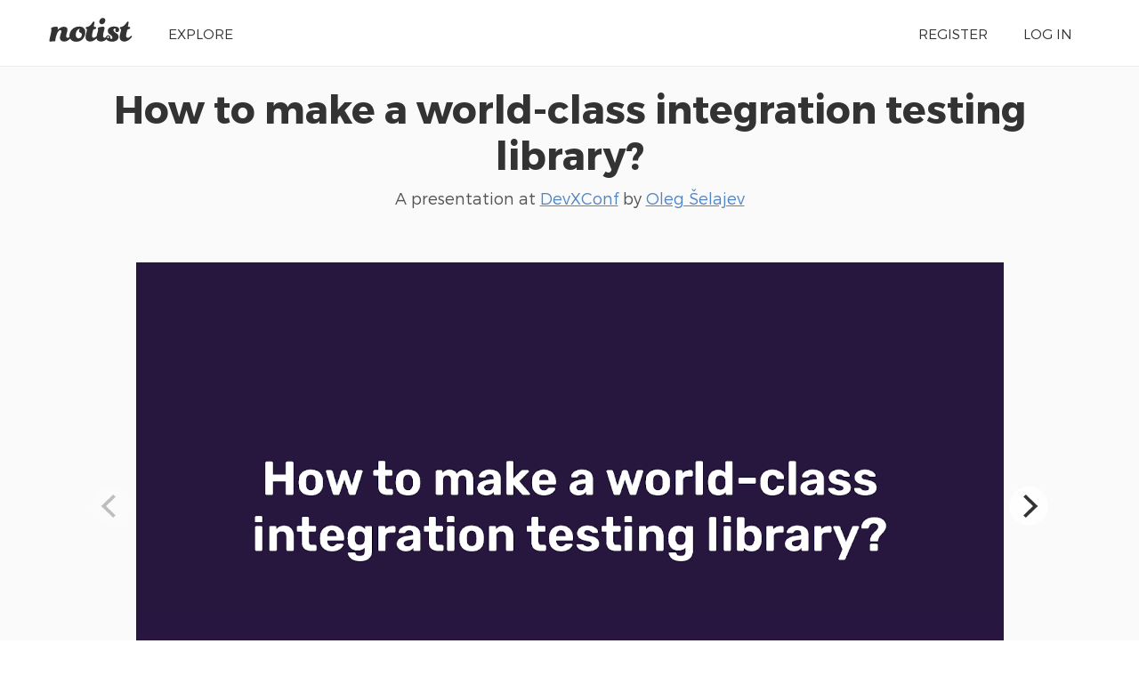

--- FILE ---
content_type: text/html; charset=UTF-8
request_url: https://noti.st/olegshelajev/m9XXwb
body_size: 9528
content:
<!doctype html>
<html lang="en">
<head>
    <meta charset="utf-8">
    <link rel="dns-prefetch" href="https://on.notist.cloud">
    <title>How to make a world-class integration testing library?</title>
    <meta name="viewport" content="width=device-width, initial-scale=1, shrink-to-fit=no">
    <link rel="preload" as="font" crossorigin="crossorigin" type="font/woff2" href="https://on.notist.cloud/fonts/TruenoLt.woff2">
    <link rel="preload" as="font" crossorigin="crossorigin" type="font/woff2" href="https://on.notist.cloud/fonts/TruenoBd.woff2">
        <link rel="stylesheet" href="/assets/css/styles-056.css">
    <script src="/assets/js/focus-visible.js" async></script>
    <link rel="shortcut icon" href="https://on.notist.cloud/assets/favicon.ico" type="image/x-icon">
        <link rel="canonical" href="https://noti.st/olegshelajev/m9XXwb">
    <meta name="description" content="Excellent developer experience is a careful balance between boredom and anxiety. Ideally, it would make solving simple problems trivial, complex ones simple, and have enough flexibility to inspire hope for tackling the impossible ones!">
    <meta property="og:url"
          content="https://noti.st/olegshelajev/m9XXwb">
    <meta property="og:type" content="article">
    <meta property="og:title" name="twitter:title"
          content="How to make a world-class integration testing library? by Oleg Šelajev">
    <meta property="og:description" name="twitter:description" content="Excellent developer experience is a careful balance between boredom and anxiety. Ideally, it would make solving simple problems trivial, complex ones simple, and have enough flexibility to inspire hope for tackling the impossible ones!">
    <meta property="og:image" name="twitter:image" content="https://on.notist.cloud/slides/deck8295/large-0.png">
    <meta name="twitter:card" content="summary_large_image">
    <meta name="twitter:dnt" content="on">
            <meta name="twitter:site" content="@benotist">
                <meta name="twitter:creator" content="@shelajev">
            <link rel="alternate" type="application/json+oembed"
              href="/api/oembed?url=https%3A%2F%2Fnoti.st%2Folegshelajev%2Fm9XXwb&amp;format=json"
              title="How to make a world-class integration testing library?">
            
    <script type="application/ld+json">
        {
            "@context": "https://schema.org",
            "@type": "PresentationDigitalDocument",
            "url": "https://noti.st/olegshelajev/m9XXwb",
            "name": "How to make a world-class integration testing library?",
            "headline": "How to make a world-class integration testing library?",
            "description": "Excellent developer experience is a careful balance between boredom and anxiety. Ideally, it would make solving simple problems trivial, complex ones simple, and have enough flexibility to inspire hope for tackling the impossible ones!",
            "author": {
                "@type": "Person",
                "name": "Oleg Šelajev",
                "url": "https://noti.st/olegshelajev"
            },
            "datePublished": "2022-05-02T19:00:00+00:00",
            "keywords": "Network architecture, IT infrastructure, Proxy server, Information technology management, Computer networking, Computer architecture, Data management, Software, Software development, Data transmission, Computers, Information Age, Software engineering, Transmission Control Protocol, Computer engineering, Computer data, Technology, Computer science, Computing, Information technology, Telecommunications, Java Database Connectivity, PostgreSQL, Latency (engineering), Computer networks",
            "image": "https://on.notist.cloud/slides/deck8295/large-0.png",
            "publication": {
                "@type": "PublicationEvent",
                "name": "DevXConf",
                "url": "https://noti.st/events/JLkaWu/devxconf",
                "location": {
                    "@type": "Place",
                    "address": ""
                },
                "startDate": "2022-05-02T08:00:00+00:00",
                "endDate": "2022-05-03T18:00:00+00:00"
            }
        }
    </script>

        <link rel="alternate" type="application/vnd.api+json" href="/olegshelajev/m9XXwb.json">
</head>
<body>
    <div class="full-width bg-white">
    <div class="content-width site-banner ">
        <div class="site-logo">
            <a href="/"><img src="https://on.notist.cloud/assets/svg/notist.svg" alt="Notist"></a>
        </div>
        <nav>
            <ul class="main-nav"><li><a href="/explore">Explore</a></li><li class="push-right"><a href="/register">Register</a></li><li ><a
                                    href="/login">Log&nbsp;in</a></li></ul>
        </nav>
    </div>
</div>


    
        

        
        
        
    
    <div class="full-width bg-ltgrey nb">
        <div class="content-width presentation-header">
            <h1><a href="/olegshelajev/m9XXwb/how-to-make-a-world-class-integration-testing-library">How to make a world-class integration testing library?</a></h1>
            <p class="subhead">A presentation at <a href="/events/JLkaWu/devxconf">DevXConf</a>  by <a href="/olegshelajev">
                    Oleg Šelajev
                </a></p>


        </div>
        
    
    <div class="full-width bg-ltgrey">
        <div class="content-width slides-panel">
            <div class="slide-presentation">
                <div class="deck"><figure class="slide" data-hash="gNzIBj" id="sgNzIBj"><img class="slide-image" src="https://on.notist.cloud/slides/deck8295/large-0.png"
                                             alt=""
                                             srcset="https://on.notist.cloud/slides/deck8295/thumb-0.png 640w,
                                                        https://on.notist.cloud/slides/deck8295/large-0.png 1600w"><figcaption class="hidden"><p>How to make a world-class integration testing library?</p></figcaption></figure><figure class="slide" data-hash="Ihi648" id="sIhi648"><img class="slide-image" data-flickity-lazyload-src="https://on.notist.cloud/slides/deck8295/large-1.jpg"
                                             alt=""
                                             data-flickity-lazyload-srcset="https://on.notist.cloud/slides/deck8295/thumb-1.jpg 640w,
                                                        https://on.notist.cloud/slides/deck8295/large-1.jpg 1600w"><figcaption class="hidden"><p>testcontainers.org</p></figcaption></figure><figure class="slide" data-hash="v1QtwX" id="sv1QtwX"><img class="slide-image" data-flickity-lazyload-src="https://on.notist.cloud/slides/deck8295/large-2.jpg"
                                             alt=""
                                             data-flickity-lazyload-srcset="https://on.notist.cloud/slides/deck8295/thumb-2.jpg 640w,
                                                        https://on.notist.cloud/slides/deck8295/large-2.jpg 1600w"></figure><figure class="slide" data-hash="XL9how" id="sXL9how"><img class="slide-image" data-flickity-lazyload-src="https://on.notist.cloud/slides/deck8295/large-3.jpg"
                                             alt=""
                                             data-flickity-lazyload-srcset="https://on.notist.cloud/slides/deck8295/thumb-3.jpg 640w,
                                                        https://on.notist.cloud/slides/deck8295/large-3.jpg 1600w"><figcaption class="hidden"><p>Oleg Šelajev Developer relations @shelajev github.com/shelajev oleg@atomicjar.com</p></figcaption></figure><figure class="slide" data-hash="9esVhL" id="s9esVhL"><img class="slide-image" data-flickity-lazyload-src="https://on.notist.cloud/slides/deck8295/large-4.jpg"
                                             alt=""
                                             data-flickity-lazyload-srcset="https://on.notist.cloud/slides/deck8295/thumb-4.jpg 640w,
                                                        https://on.notist.cloud/slides/deck8295/large-4.jpg 1600w"><figcaption class="hidden"><p>Model: record Rating (String talkId, Integer value) {}</p></figcaption></figure><figure class="slide" data-hash="lybJZk" id="slybJZk"><img class="slide-image" data-flickity-lazyload-src="https://on.notist.cloud/slides/deck8295/large-5.jpg"
                                             alt=""
                                             data-flickity-lazyload-srcset="https://on.notist.cloud/slides/deck8295/thumb-5.jpg 640w,
                                                        https://on.notist.cloud/slides/deck8295/large-5.jpg 1600w"><figcaption class="hidden"><p>Downloads</p></figcaption></figure><figure class="slide" data-hash="OIK7S9" id="sOIK7S9"><img class="slide-image" data-flickity-lazyload-src="https://on.notist.cloud/slides/deck8295/large-6.jpg"
                                             alt=""
                                             data-flickity-lazyload-srcset="https://on.notist.cloud/slides/deck8295/thumb-6.jpg 640w,
                                                        https://on.notist.cloud/slides/deck8295/large-6.jpg 1600w"><figcaption class="hidden"><p>Unique IPs</p></figcaption></figure><figure class="slide" data-hash="0c2vKY" id="s0c2vKY"><img class="slide-image" data-flickity-lazyload-src="https://on.notist.cloud/slides/deck8295/large-7.jpg"
                                             alt=""
                                             data-flickity-lazyload-srcset="https://on.notist.cloud/slides/deck8295/thumb-7.jpg 640w,
                                                        https://on.notist.cloud/slides/deck8295/large-7.jpg 1600w"><figcaption class="hidden"><p>e2e
Integration tests
Unit tests
By Unknown author - U.S. Army Photo, Public Domain, https://commons.wikimedia.org/w/index.php?curid=55124</p></figcaption></figure><figure class="slide" data-hash="cvljCx" id="scvljCx"><img class="slide-image" data-flickity-lazyload-src="https://on.notist.cloud/slides/deck8295/large-8.jpg"
                                             alt=""
                                             data-flickity-lazyload-srcset="https://on.notist.cloud/slides/deck8295/thumb-8.jpg 640w,
                                                        https://on.notist.cloud/slides/deck8295/large-8.jpg 1600w"><figcaption class="hidden"><p>https://labs.spotify.com/2018/01/11/testing-of-microservices/</p></figcaption></figure><figure class="slide" data-hash="FFUX5M" id="sFFUX5M"><img class="slide-image" data-flickity-lazyload-src="https://on.notist.cloud/slides/deck8295/large-9.jpg"
                                             alt=""
                                             data-flickity-lazyload-srcset="https://on.notist.cloud/slides/deck8295/thumb-9.jpg 640w,
                                                        https://on.notist.cloud/slides/deck8295/large-9.jpg 1600w"></figure><figure class="slide" data-hash="rZDKxl" id="srZDKxl"><img class="slide-image" data-flickity-lazyload-src="https://on.notist.cloud/slides/deck8295/large-10.jpg"
                                             alt=""
                                             data-flickity-lazyload-srcset="https://on.notist.cloud/slides/deck8295/thumb-10.jpg 640w,
                                                        https://on.notist.cloud/slides/deck8295/large-10.jpg 1600w"></figure><figure class="slide" data-hash="Tsw8qA" id="sTsw8qA"><img class="slide-image" data-flickity-lazyload-src="https://on.notist.cloud/slides/deck8295/large-11.jpg"
                                             alt=""
                                             data-flickity-lazyload-srcset="https://on.notist.cloud/slides/deck8295/thumb-11.jpg 640w,
                                                        https://on.notist.cloud/slides/deck8295/large-11.jpg 1600w"><figcaption class="hidden"><p>Is this the goal?</p></figcaption></figure><figure class="slide" data-hash="6CewiZ" id="s6CewiZ"><img class="slide-image" data-flickity-lazyload-src="https://on.notist.cloud/slides/deck8295/large-12.jpg"
                                             alt=""
                                             data-flickity-lazyload-srcset="https://on.notist.cloud/slides/deck8295/thumb-12.jpg 640w,
                                                        https://on.notist.cloud/slides/deck8295/large-12.jpg 1600w"><figcaption class="hidden"><p>You’re given tools
but they don’t work reliably or are di cult to use to solve problems, you don’t know exist
ffi
fi
slow, joyless, or signi cantly behind the state of the art</p></figcaption></figure><figure class="slide" data-hash="iWNkay" id="siWNkay"><img class="slide-image" data-flickity-lazyload-src="https://on.notist.cloud/slides/deck8295/large-13.png"
                                             alt=""
                                             data-flickity-lazyload-srcset="https://on.notist.cloud/slides/deck8295/thumb-13.png 640w,
                                                        https://on.notist.cloud/slides/deck8295/large-13.png 1600w"><figcaption class="hidden"><p>—version: ‘2’ services: zookeeper: image: con uentinc/cp-zookeeper:7.0.1 ports: - “32181:32181” environment: ZOOKEEPER_CLIENT_PORT: 32181 ZOOKEEPER_TICK_TIME: 2000
kafka: image: con uentinc/cp-kafka:7.0.1 ports: - “29092:29092” depends_on: - zookeeper environment: KAFKA_BROKER_ID: 1 KAFKA_ZOOKEEPER_CONNECT: zookeeper:32181 KAFKA_ADVERTISED_LISTENERS: PLAINTEXT://localhost:29092
fl
fl
KAFKA_OFFSETS_TOPIC_REPLICATION_FACTOR :1</p></figcaption></figure><figure class="slide" data-hash="Kq6YTN" id="sKq6YTN"><img class="slide-image" data-flickity-lazyload-src="https://on.notist.cloud/slides/deck8295/large-14.jpg"
                                             alt=""
                                             data-flickity-lazyload-srcset="https://on.notist.cloud/slides/deck8295/thumb-14.jpg 640w,
                                                        https://on.notist.cloud/slides/deck8295/large-14.jpg 1600w"><figcaption class="hidden"><p>What does winning look like?</p></figcaption></figure><figure class="slide" data-hash="x9pMLm" id="sx9pMLm"><img class="slide-image" data-flickity-lazyload-src="https://on.notist.cloud/slides/deck8295/large-15.jpg"
                                             alt=""
                                             data-flickity-lazyload-srcset="https://on.notist.cloud/slides/deck8295/thumb-15.jpg 640w,
                                                        https://on.notist.cloud/slides/deck8295/large-15.jpg 1600w"><figcaption class="hidden"><p>Replacing a hard problem with a hard solution is not success. Nor is replacing an easy problem with an easy solution.</p></figcaption></figure><figure class="slide" data-hash="ZTYAEB" id="sZTYAEB"><img class="slide-image" data-flickity-lazyload-src="https://on.notist.cloud/slides/deck8295/large-16.jpg"
                                             alt=""
                                             data-flickity-lazyload-srcset="https://on.notist.cloud/slides/deck8295/thumb-16.jpg 640w,
                                                        https://on.notist.cloud/slides/deck8295/large-16.jpg 1600w"><figcaption class="hidden"><p>Reliability</p></figcaption></figure><figure class="slide" data-hash="BnGy6a" id="sBnGy6a"><img class="slide-image" data-flickity-lazyload-src="https://on.notist.cloud/slides/deck8295/large-17.jpg"
                                             alt=""
                                             data-flickity-lazyload-srcset="https://on.notist.cloud/slides/deck8295/thumb-17.jpg 640w,
                                                        https://on.notist.cloud/slides/deck8295/large-17.jpg 1600w"><figcaption class="hidden"><p>Trustworthyness Shifting failures left Errors making sense Sensible defaults Developers are people too!</p></figcaption></figure><figure class="slide" data-hash="o6zlyz" id="so6zlyz"><img class="slide-image" data-flickity-lazyload-src="https://on.notist.cloud/slides/deck8295/large-18.png"
                                             alt=""
                                             data-flickity-lazyload-srcset="https://on.notist.cloud/slides/deck8295/thumb-18.png 640w,
                                                        https://on.notist.cloud/slides/deck8295/large-18.png 1600w"><figcaption class="hidden"><p>System checks Checking the system… ✔ Docker version should be at least 1.6.0 ✔ Docker environment should have more than 2GB free disk space ✔ File should be mountable
ℹ︎
✔ A port exposed by a docker container should be accessible</p></figcaption></figure><figure class="slide" data-hash="QQiZrO" id="sQQiZrO"><img class="slide-image" data-flickity-lazyload-src="https://on.notist.cloud/slides/deck8295/large-19.jpg"
                                             alt=""
                                             data-flickity-lazyload-srcset="https://on.notist.cloud/slides/deck8295/thumb-19.jpg 640w,
                                                        https://on.notist.cloud/slides/deck8295/large-19.jpg 1600w"><figcaption class="hidden"><p>During
After</p></figcaption></figure><figure class="slide" data-hash="2kRNjn" id="s2kRNjn"><img class="slide-image" data-flickity-lazyload-src="https://on.notist.cloud/slides/deck8295/large-20.jpg"
                                             alt=""
                                             data-flickity-lazyload-srcset="https://on.notist.cloud/slides/deck8295/thumb-20.jpg 640w,
                                                        https://on.notist.cloud/slides/deck8295/large-20.jpg 1600w"><figcaption class="hidden"><p>The problem
Extra mile
Port conflicts
Port randomization
Hard-coded scenarios
Data-driven tests
Slow tests
Parallelization</p></figcaption></figure><figure class="slide" data-hash="f4ABcC" id="sf4ABcC"><img class="slide-image" data-flickity-lazyload-src="https://on.notist.cloud/slides/deck8295/large-21.jpg"
                                             alt=""
                                             data-flickity-lazyload-srcset="https://on.notist.cloud/slides/deck8295/thumb-21.jpg 640w,
                                                        https://on.notist.cloud/slides/deck8295/large-21.jpg 1600w"><figcaption class="hidden"><p>Technology radar We think it’s a useful default option for creating a reliable environment for running tests. … Our teams have consistently found this library of programmable, lightweight and disposable containers to make functional tests more reliable. https://www.thoughtworks.com/en-us/radar/languages-and-frameworks/testcontainers</p></figcaption></figure><figure class="slide" data-hash="HNszUb" id="sHNszUb"><img class="slide-image" data-flickity-lazyload-src="https://on.notist.cloud/slides/deck8295/large-22.jpg"
                                             alt=""
                                             data-flickity-lazyload-srcset="https://on.notist.cloud/slides/deck8295/thumb-22.jpg 640w,
                                                        https://on.notist.cloud/slides/deck8295/large-22.jpg 1600w"></figure><figure class="slide" data-hash="thbnN0" id="sthbnN0"><img class="slide-image" data-flickity-lazyload-src="https://on.notist.cloud/slides/deck8295/large-23.jpg"
                                             alt=""
                                             data-flickity-lazyload-srcset="https://on.notist.cloud/slides/deck8295/thumb-23.jpg 640w,
                                                        https://on.notist.cloud/slides/deck8295/large-23.jpg 1600w"></figure><figure class="slide" data-hash="W1KbFP" id="sW1KbFP"><img class="slide-image" data-flickity-lazyload-src="https://on.notist.cloud/slides/deck8295/large-24.png"
                                             alt=""
                                             data-flickity-lazyload-srcset="https://on.notist.cloud/slides/deck8295/thumb-24.png 640w,
                                                        https://on.notist.cloud/slides/deck8295/large-24.png 1600w"><figcaption class="hidden"><p>The simplest way JDBC driver magic: spring.datasource.url=jdbc:tc:postgresql:14-alpine:
testcontainers/database
With a schema initialization: jdbc:tc:mysql:5.7.34: init_mysql.sql
databasename?TC_INITSCRIPT=file:src/main/resources/
With additional con g:
/
databasename?TC_TMPFS=/testtmpfs:rw
/
/
/
/
/
/
/
fi
jdbc:tc:postgresql:9.6.8:</p></figcaption></figure><figure class="slide" data-hash="8L3P7o" id="s8L3P7o"><img class="slide-image" data-flickity-lazyload-src="https://on.notist.cloud/slides/deck8295/large-25.png"
                                             alt=""
                                             data-flickity-lazyload-srcset="https://on.notist.cloud/slides/deck8295/thumb-25.png 640w,
                                                        https://on.notist.cloud/slides/deck8295/large-25.png 1600w"><figcaption class="hidden"><p>The ecosystem of modules KafkaContainer kafka = new KafkaContainer( DockerImageName.parse(“confluentinc/cp-kafka”).withTag(“5.4.3”) ) public ToxiproxyContainer toxiproxy = new ToxiproxyContainer(DockerImageName.parse(“shopify/toxiproxy:2.1.0”)) .withNetwork(network) .withNetworkAliases(“toxiproxy”); PostgreSQLContainer&lt;?&gt; postgreSQLContainer = new PostgreSQLContainer (DockerImageName.parse(“postgresql:14-alpine”));</p><blockquote></blockquote><p>&lt;
K3sContainer k3s = new K3sContainer( DockerImageName.parse(“rancher/k3s:v1.21.3-k3s1”)) .withLogConsumer(new Slf4jLogConsumer(log));</p></figcaption></figure><figure class="slide" data-hash="kemD0D" id="skemD0D"><img class="slide-image" data-flickity-lazyload-src="https://on.notist.cloud/slides/deck8295/large-26.jpg"
                                             alt=""
                                             data-flickity-lazyload-srcset="https://on.notist.cloud/slides/deck8295/thumb-26.jpg 640w,
                                                        https://on.notist.cloud/slides/deck8295/large-26.jpg 1600w"><figcaption class="hidden"><p>testcontainers.org</p></figcaption></figure><figure class="slide" data-hash="MyV0sc" id="sMyV0sc"><img class="slide-image" data-flickity-lazyload-src="https://on.notist.cloud/slides/deck8295/large-27.jpg"
                                             alt=""
                                             data-flickity-lazyload-srcset="https://on.notist.cloud/slides/deck8295/thumb-27.jpg 640w,
                                                        https://on.notist.cloud/slides/deck8295/large-27.jpg 1600w"><figcaption class="hidden"><p>Developer Experience Community Technical excellence</p><ul><li>The technology</li></ul></figcaption></figure><figure class="slide" data-hash="zIDol1" id="szIDol1"><img class="slide-image" data-flickity-lazyload-src="https://on.notist.cloud/slides/deck8295/large-28.png"
                                             alt=""
                                             data-flickity-lazyload-srcset="https://on.notist.cloud/slides/deck8295/thumb-28.png 640w,
                                                        https://on.notist.cloud/slides/deck8295/large-28.png 1600w"><figcaption class="hidden"><p>The generic API</p><blockquote></blockquote><p>&lt;
GenericContainer&lt;?&gt; redis = new GenericContainer (“redis:6-alpine”) .withExposedPorts(6379);</p></figcaption></figure><figure class="slide" data-hash="bbwcdQ" id="sbbwcdQ"><img class="slide-image" data-flickity-lazyload-src="https://on.notist.cloud/slides/deck8295/large-29.jpg"
                                             alt=""
                                             data-flickity-lazyload-srcset="https://on.notist.cloud/slides/deck8295/thumb-29.jpg 640w,
                                                        https://on.notist.cloud/slides/deck8295/large-29.jpg 1600w"><figcaption class="hidden"><p>The generic API</p></figcaption></figure><figure class="slide" data-hash="DvfQVp" id="sDvfQVp"><img class="slide-image" data-flickity-lazyload-src="https://on.notist.cloud/slides/deck8295/large-30.jpg"
                                             alt=""
                                             data-flickity-lazyload-srcset="https://on.notist.cloud/slides/deck8295/thumb-30.jpg 640w,
                                                        https://on.notist.cloud/slides/deck8295/large-30.jpg 1600w"></figure><figure class="slide" data-hash="qFOEOE" id="sqFOEOE"><img class="slide-image" data-flickity-lazyload-src="https://on.notist.cloud/slides/deck8295/large-31.jpg"
                                             alt=""
                                             data-flickity-lazyload-srcset="https://on.notist.cloud/slides/deck8295/thumb-31.jpg 640w,
                                                        https://on.notist.cloud/slides/deck8295/large-31.jpg 1600w"><figcaption class="hidden"><p>If it’s not in the docs — it doesn’t exist!</p></figcaption></figure><figure class="slide" data-hash="SZ72Gd" id="sSZ72Gd"><img class="slide-image" data-flickity-lazyload-src="https://on.notist.cloud/slides/deck8295/large-32.jpg"
                                             alt=""
                                             data-flickity-lazyload-srcset="https://on.notist.cloud/slides/deck8295/thumb-32.jpg 640w,
                                                        https://on.notist.cloud/slides/deck8295/large-32.jpg 1600w"><figcaption class="hidden"><p>The problem with docs (a) people will never read external docs; (b) people will rarely read inline docs/help strings/tooltips; (c) people will most likely only read the information that is shown to them</p></figcaption></figure><figure class="slide" data-hash="4spq92" id="s4spq92"><img class="slide-image" data-flickity-lazyload-src="https://on.notist.cloud/slides/deck8295/large-33.jpg"
                                             alt=""
                                             data-flickity-lazyload-srcset="https://on.notist.cloud/slides/deck8295/thumb-33.jpg 640w,
                                                        https://on.notist.cloud/slides/deck8295/large-33.jpg 1600w"><figcaption class="hidden"><p>The IDE is your only friend!</p></figcaption></figure><figure class="slide" data-hash="hCYe1R" id="shCYe1R"><img class="slide-image" data-flickity-lazyload-src="https://on.notist.cloud/slides/deck8295/large-34.jpg"
                                             alt=""
                                             data-flickity-lazyload-srcset="https://on.notist.cloud/slides/deck8295/thumb-34.jpg 640w,
                                                        https://on.notist.cloud/slides/deck8295/large-34.jpg 1600w"><figcaption class="hidden"><p>Our clients’ clients love us</p></figcaption></figure><figure class="slide" data-hash="JWHRtq" id="sJWHRtq"><img class="slide-image" data-flickity-lazyload-src="https://on.notist.cloud/slides/deck8295/large-35.png"
                                             alt=""
                                             data-flickity-lazyload-srcset="https://on.notist.cloud/slides/deck8295/thumb-35.png 640w,
                                                        https://on.notist.cloud/slides/deck8295/large-35.png 1600w"><figcaption class="hidden"><p>Private registries Local API: final PostgreSQLContainer&lt;?&gt; mysql = new PostgreSQLContainer ( DockerImageName.parse(“registry.mycompany.com/mirror/mysql:8.0.24”) .asCompatibleSubstituteFor(“mysql”) );
Con guration: TESTCONTAINERS_HUB_IMAGE_NAME_PREFIX=registry.mycompany.com/mirror/
Programmatic API:</p><blockquote></blockquote><p>&lt;
fi
public abstract class ImageNameSubstitutor implements Function&lt;DockerImageName, DockerImageName&gt;</p></figcaption></figure><figure class="slide" data-hash="vq0FmF" id="svq0FmF"><img class="slide-image" data-flickity-lazyload-src="https://on.notist.cloud/slides/deck8295/large-36.png"
                                             alt=""
                                             data-flickity-lazyload-srcset="https://on.notist.cloud/slides/deck8295/thumb-36.png 640w,
                                                        https://on.notist.cloud/slides/deck8295/large-36.png 1600w"><figcaption class="hidden"><p>Chaos engineering public Network network = Network.newNetwork();</p><blockquote></blockquote><p>&lt;
public GenericContainer&lt;?&gt; redis = new GenericContainer (DockerImageName.parse(“redis:6-alpine”)) .withExposedPorts(6379) .withNetwork(network);</p></figcaption></figure><figure class="slide" data-hash="Y9j3ee" id="sY9j3ee"><img class="slide-image" data-flickity-lazyload-src="https://on.notist.cloud/slides/deck8295/large-37.png"
                                             alt=""
                                             data-flickity-lazyload-srcset="https://on.notist.cloud/slides/deck8295/thumb-37.png 640w,
                                                        https://on.notist.cloud/slides/deck8295/large-37.png 1600w"><figcaption class="hidden"><p>Chaos engineering public Network network = Network.newNetwork(); public GenericContainer&lt;?&gt; redis = new GenericContainer (DockerImageName.parse(“redis:6-alpine”)) .withExposedPorts(6379) .withNetwork(network);</p><blockquote></blockquote><p>&lt;
public ToxiproxyContainer toxiproxy = new ToxiproxyContainer(DockerImageName.parse(“shopify/toxiproxy:2.1.0”)) .withNetwork(network) .withNetworkAliases(“toxiproxy”);</p></figcaption></figure><figure class="slide" data-hash="ATRrX3" id="sATRrX3"><img class="slide-image" data-flickity-lazyload-src="https://on.notist.cloud/slides/deck8295/large-38.png"
                                             alt=""
                                             data-flickity-lazyload-srcset="https://on.notist.cloud/slides/deck8295/thumb-38.png 640w,
                                                        https://on.notist.cloud/slides/deck8295/large-38.png 1600w"><figcaption class="hidden"><p>Chaos engineering final ToxiproxyContainer.ContainerProxy proxy = toxiproxy.getProxy(redis, 6379); proxy.toxics() .latency(“latency”, ToxicDirection.DOWNSTREAM, 1_100) .setJitter(100); • • • • • •
bandwidth - Limit a connection to a maximum number of kilobytes per second. latency - Add a delay to all data going through the proxy. The delay is equal to latency +/- jitter. slicer - Slices TCP data up into small bits, optionally adding a delay between each sliced “packet”. slowClose - Delay the TCP socket from closing until delay milliseconds has elapsed. timeout - Stops all data from getting through, and closes the connection after timeout limitData - Closes connection when transmitted data exceeded limit.</p></figcaption></figure><figure class="slide" data-hash="mnAfPS" id="smnAfPS"><img class="slide-image" data-flickity-lazyload-src="https://on.notist.cloud/slides/deck8295/large-39.jpg"
                                             alt=""
                                             data-flickity-lazyload-srcset="https://on.notist.cloud/slides/deck8295/thumb-39.jpg 640w,
                                                        https://on.notist.cloud/slides/deck8295/large-39.jpg 1600w"><figcaption class="hidden"><p>Reusable containers Extending the lifecycle of the containers Local API: static KafkaContainer kafka = new KafkaContainer() .withReuse(true);
fi
Con guration:</p></figcaption></figure><figure class="slide" data-hash="P6tTHr" id="sP6tTHr"><img class="slide-image" data-flickity-lazyload-src="https://on.notist.cloud/slides/deck8295/large-40.jpg"
                                             alt=""
                                             data-flickity-lazyload-srcset="https://on.notist.cloud/slides/deck8295/thumb-40.jpg 640w,
                                                        https://on.notist.cloud/slides/deck8295/large-40.jpg 1600w"></figure><figure class="slide" data-hash="1QcHAG" id="s1QcHAG"><img class="slide-image" data-flickity-lazyload-src="https://on.notist.cloud/slides/deck8295/large-41.jpg"
                                             alt=""
                                             data-flickity-lazyload-srcset="https://on.notist.cloud/slides/deck8295/thumb-41.jpg 640w,
                                                        https://on.notist.cloud/slides/deck8295/large-41.jpg 1600w"><figcaption class="hidden"><p>Changing local development git clone https://github.com/shelajev/ primes-kafka.git &amp;&amp; cd primes-kafka ./mvnw quarkus:dev
Clone &amp; Run!</p></figcaption></figure><figure class="slide" data-hash="dkL52f" id="sdkL52f"><img class="slide-image" data-flickity-lazyload-src="https://on.notist.cloud/slides/deck8295/large-42.jpg"
                                             alt=""
                                             data-flickity-lazyload-srcset="https://on.notist.cloud/slides/deck8295/thumb-42.jpg 640w,
                                                        https://on.notist.cloud/slides/deck8295/large-42.jpg 1600w"></figure><figure class="slide" data-hash="G43sv4" id="sG43sv4"><img class="slide-image" data-flickity-lazyload-src="https://on.notist.cloud/slides/deck8295/large-43.jpg"
                                             alt=""
                                             data-flickity-lazyload-srcset="https://on.notist.cloud/slides/deck8295/thumb-43.jpg 640w,
                                                        https://on.notist.cloud/slides/deck8295/large-43.jpg 1600w"></figure><div class="sharesheet hidden" aria-hidden id="sharesheet"><div class="inner"><h4>Link for this presentation:</h4><p><input class="copybox" type="text" readonly value="https://noti.st/olegshelajev/m9XXwb"></p><h4>HTML code for embedding:</h4><textarea class="copybox" rows="3" cols="80" readonly><p data-notist="olegshelajev/m9XXwb">View <a href="https://noti.st/olegshelajev/m9XXwb">How to make a world-class integration testing library?</a> on Notist.</p><script async src="https://on.notist.cloud/embed/002.js"></script></textarea><h4>Share on social media:</h4><ul class="social-sharing"><li><a data-twitter-share-button data-dnt="true" href="https://twitter.com/intent/tweet?text=How%20to%20make%20a%20world-class%20integration%20testing%20library%3F%20%E2%80%93%20@shelajev">Tweet</a></li><li id="share-linkedin" data-url="https://noti.st/olegshelajev/m9XXwb"></li></ul><p class="buttons"><button id="sharesheet-dismiss" class="button"><svg xmlns="http://www.w3.org/2000/svg" width="16" height="16" class="icon icon-cancel-circle" viewBox="0 0 24 24"><path data-name="cancel-circle" d="M12 0a12 12 0 1 0 12 12A12 12 0 0 0 12 0zm4.707 15.293a1 1 0 1 1-1.414 1.414L12 13.414l-3.293 3.293a1 1 0 1 1-1.414-1.414L10.586 12 7.293 8.707a1 1 0 1 1 1.414-1.414L12 10.586l3.293-3.293a1 1 0 1 1 1.414 1.414L13.414 12z"/></svg> Dismiss</button></p></div></div></div>            </div>
            <div class="slide-footer">
                <div class="person-badge">
                                            <img src="https://on.notist.cloud/profile/av-olegshelajev-large-8dcc842f9e4285e9.jpg" class="avatar" alt="Oleg Šelajev">
                                        <div class="details"><span class="fullname">Oleg Šelajev</span>
                        <br><a href="/olegshelajev" title="View Oleg’s profile">@olegshelajev</a></div>
                </div>
                <div class="slide-count">
                                            <span title="Currently showing slide" href="/olegshelajev/m9XXwb/slides/"
                              class="slide-count-current">1</span> /
                        <span href="/olegshelajev/m9XXwb/slides" class="slide-count-total"
                              title="Number of slides in slidedeck">44</span>
                                    </div>
                <div class="slide-actions">
                                            <ul class="action-icons">
                            <li>
                                <a class="action" href="https://noti.st/olegshelajev/m9XXwb/embed" title="Share" id="showembed" aria-describedby="action-embed"><svg xmlns="http://www.w3.org/2000/svg" width="16" height="16" class="icon icon-send-up" viewBox="0 0 24 24"><path data-name="send-up" d="M7.414 7H10v7a2 2 0 0 0 4 0V7h2.586a1 1 0 0 0 .707-1.707L12 0 6.707 5.293A1 1 0 0 0 7.414 7zM20 12v6a2 2 0 0 1-2 2H6a2 2 0 0 1-2-2v-6H0v6a6.006 6.006 0 0 0 6 6h12a6.006 6.006 0 0 0 6-6v-6z"/></svg></a>
                                <span id="action-embed" role="tooltip">Share</span>
                            </li>
                                                            <li><a href="https://on.notist.cloud/pdf/deck-4c6c0cb722d21898.pdf" download="how-to-make-a-world-class-integration-testing-library.pdf"
                                       class="action" title="Download slidedeck" aria-describedby="action-download"><svg xmlns="http://www.w3.org/2000/svg" width="16" height="16" class="icon icon-heart-download" viewBox="0 0 24 24"><path data-name="heart-download" d="M18.2 2.04A6.169 6.169 0 0 0 13 4.058V10h2a1 1 0 0 1 .707 1.707L12 15.415l-3.707-3.708A1 1 0 0 1 9 10h2V4.091C9.4 2.633 7.967 1.8 5.8 2.04 2.257 2.427-.52 6.47.083 10 1.049 15.659 6.027 19 12 22c5.973-3 10.951-6.341 11.917-12 .603-3.53-2.174-7.573-5.717-7.96z"/></svg></a>
                                    <span  id="action-download" role="tooltip">Download</span>
                                </li>
                                                        <li><a href="/olegshelajev/m9XXwb/slides" class="action" title="View all slides" aria-describedby="action-map"><svg xmlns="http://www.w3.org/2000/svg" width="16" height="16" class="icon icon-map" viewBox="0 0 24 24"><path data-name="map" d="M8 23l7-3V1L8 4zm-8-3l6 3V4L0 1zM17 1v19l7 3V4z"/></svg></a>
                                <span id="action-map" role="tooltip">View&nbsp;all&nbsp;slides</span>
                            </li>
                            <li><a href="/olegshelajev/m9XXwb/present" class="action"
                                   title="Enter presentation mode" aria-describedby="action-present"><svg xmlns="http://www.w3.org/2000/svg" width="16" height="16" class="icon icon-presentation" viewBox="0 0 24 24"><path data-name="presentation" d="M22 0H2a2 2 0 0 0-2 2v12a2 2 0 0 0 2 2h9v1.586l-4.707 4.707a1 1 0 0 0 1.414 1.414L11 20.414V23a1 1 0 0 0 2 0v-2.586l3.293 3.293a1 1 0 0 0 1.414-1.414L13 17.586V16h9a2 2 0 0 0 2-2V2a2 2 0 0 0-2-2zm-1 13H3V3h18z"/></svg></a>
                                <span id="action-present" role="tooltip">Present</span>
                            </li>
                        </ul>
                                    </div>
            </div>
        </div>
    </div>

            <script src="/assets/js/flickity.pkgd.min.js?v=2.1.2"></script>
        <script>
            document.addEventListener("DOMContentLoaded", function (event) {

                var flkty = new Flickity('.deck', {
                    // options
                    lazyLoad: 3,
                    pageDots: false,
                    cellSelector: '.slide',
                    selectedAttraction: 0.5,
                    friction: 1,
                    hash: true
                });

                document.querySelector('.slide-count-total').innerHTML = (flkty.cells.length);

                flkty.on('select', function () {
                    var hash = flkty.selectedCell.element.getAttribute('data-hash');
                    document.querySelector('.slide-count-current').innerHTML = (flkty.selectedIndex + 1);
                    document.querySelector('.slide-count [href]').href = '/olegshelajev/m9XXwb/slides/' + hash;
                });

                flkty.on('change', function() {
                    // restart GIFs when they're shown
                    var gif = flkty.selectedCell.element.querySelector('img[src$=".gif"]');
                    if (gif) gif.setAttribute('src', gif.getAttribute('src'));
                });

                if (location.hash) {
                    setTimeout(function () {
                        window.scrollTo(0, 0);
                    }, 1);
                }

                // load twitter js
                var initialiseTwitterSharing = function(element){

                    if (!window.twttr) {
                        window.twttr = (function(d, s, id) {
                            var js, fjs = d.getElementsByTagName(s)[0],
                                t = window.twttr || {};
                            if (d.getElementById(id)) return t;
                            js = d.createElement(s);
                            js.id = id;
                            js.src = "https://platform.twitter.com/widgets.js";
                            fjs.parentNode.insertBefore(js, fjs);
                            t._e = [];
                            t.ready = function(f) {
                                t._e.push(f);
                            };
                            return t;
                        }(document, "script", "twitter-wjs"));
                    }

                    var sharelinks = element.querySelectorAll('a[data-twitter-share-button]');

                    if (sharelinks.length) {
                        Array.from(sharelinks, function(o){
                            o.classList.add('twitter-share-button');
                            o.removeAttribute('data-twitter-share-button');
                        });

                        twttr.ready(
                            function (twttr) {
                                twttr.widgets.load();
                            }
                        );

                    }

                };

                // load linkedin js
                var initialiseLinkedInSharing = function() {
                    var linkedin = document.getElementById('share-linkedin');

                    if (!linkedin.getAttribute('data-init')) {

                        var btn_script = document.createElement('script');
                        btn_script.type = "IN/Share";
                        btn_script.setAttribute('data-url', linkedin.getAttribute('data-url'));
                        linkedin.appendChild(btn_script);

                        var js_script = document.createElement('script');
                        js_script.type = "text/javascript";
                        js_script.src = "https://platform.linkedin.com/in.js";
                        document.getElementsByTagName('head')[0].appendChild(js_script);

                        linkedin.setAttribute('data-init', true);
                    }
                };

                // show embed
                var embedTrigger = document.getElementById('showembed');
                if (embedTrigger) {
                    var sharesheet = document.getElementById('sharesheet');
                    if (sharesheet) {
                        embedTrigger.addEventListener('click', function(event) {
                            event.preventDefault();

                                                        initialiseTwitterSharing(sharesheet);
                            initialiseLinkedInSharing(sharesheet);
                                                        shide(sharesheet);
                        });

                        document.getElementById('sharesheet-dismiss').addEventListener('click', function(event) {
                            event.preventDefault();
                            shide(sharesheet);
                        }, false);
                    }

                }

                var shide = function (el) {
                    if (el) {
                        if (!el.classList.contains('hidden')) {
                            el.classList.add('hidden');
                            el.setAttribute('aria-hidden', true);
                        } else {
                            el.classList.remove('hidden');
                            el.setAttribute('aria-hidden', false);
                        }
                    }
                }
            });

        </script>
    
<div class="bg-white full-width">
    <div id="desc" class="content-width presentation-description ">
        <p>Excellent developer experience is a careful balance between boredom and anxiety. Ideally, it would make solving simple problems trivial, complex ones simple, and have enough flexibility to inspire hope for tackling the impossible ones!</p>
<p>In this session, we’d like to share the story of Testcontainers - the world’s most popular integration testing libraries. And look at the developer experience choices that led libraries aimed at a tedious and often ungrateful task of environment setup and integration testing to bring joy and even influence how developers approach their projects altogether.</p>

    </div>
</div>
    <div class="bg-primary full-width">
        <div class="promo-bar">
            <a href="/">
                Oleg puts presentations on <img src="/assets/svg/notistwh.svg" alt="Notist"> for free. You
                can too.
            </a>
        </div>
    </div>

<div id="video" class="full-width bg-ltgrey">
    <div class="content-width">
                <h2>Video</h2>
                <div class="embedded-deck-container">
            <iframe sandbox="allow-scripts allow-same-origin allow-presentation" allowfullscreen class="embedded-deck embedded-video"
                    src="https://notist.ninja/embed/e05kVg"></iframe>
        </div>
    </div>
</div>
<div id="resources" class="bg-white full-width">
    <div class="content-width">
        <header class="header-left">
            <h2>Resources</h2>
            <p>The following resources were mentioned during the presentation or are useful additional information.</p>
        </header>

        <ul class="resource-list content-list r-flex-2">
                            <li>
                                            <h3>
                            <a href="https://testcontainers.org" target="_blank" rel="noopener">Testcontainers</a>
                            <svg xmlns="http://www.w3.org/2000/svg" width="10" height="10" class="icon icon-share" viewBox="0 0 24 24"><path data-name="share" d="M14.515 2a1 1 0 0 0-.707 1.707l1.828 1.829-5.657 5.656a2 2 0 0 0 2.829 2.829l5.656-5.657 1.829 1.828A1 1 0 0 0 22 9.485V2zM20.5 15a1.5 1.5 0 0 0-1.5 1.5v2.2a.3.3 0 0 1-.3.3H5.3a.3.3 0 0 1-.3-.3V5.3a.3.3 0 0 1 .3-.3h2.2a1.5 1.5 0 0 0 0-3H5.3A3.3 3.3 0 0 0 2 5.3v13.4A3.3 3.3 0 0 0 5.3 22h13.4a3.3 3.3 0 0 0 3.3-3.3v-2.2a1.5 1.5 0 0 0-1.5-1.5z"/></svg>
                        </h3>
                                        
                </li>
                            <li>
                                            <h3>
                            <a href="https://atomicjar.com" target="_blank" rel="noopener">AtomicJar website</a>
                            <svg xmlns="http://www.w3.org/2000/svg" width="10" height="10" class="icon icon-share" viewBox="0 0 24 24"><path data-name="share" d="M14.515 2a1 1 0 0 0-.707 1.707l1.828 1.829-5.657 5.656a2 2 0 0 0 2.829 2.829l5.656-5.657 1.829 1.828A1 1 0 0 0 22 9.485V2zM20.5 15a1.5 1.5 0 0 0-1.5 1.5v2.2a.3.3 0 0 1-.3.3H5.3a.3.3 0 0 1-.3-.3V5.3a.3.3 0 0 1 .3-.3h2.2a1.5 1.5 0 0 0 0-3H5.3A3.3 3.3 0 0 0 2 5.3v13.4A3.3 3.3 0 0 0 5.3 22h13.4a3.3 3.3 0 0 0 3.3-3.3v-2.2a1.5 1.5 0 0 0-1.5-1.5z"/></svg>
                        </h3>
                                        
                </li>
                    </ul>
    </div>
</div>







    </div>
            <img src="/activity/presentation/m9XXwb.png" alt="" width="1" height="1">
    
    	<footer class="main-footer full-width">
	    <div class="content-width r-grid-4">
	        <div class="logo-strap">
	            <a href="/"><img src="https://on.notist.cloud/assets/svg/notist.svg" alt="Notist"></a>
	        </div>
			<ul>
				<li><h3>Important stuff</h3></li>
				<li><a href="/support">Help &amp; support</a></li>
				<li><a href="/legal/terms">Terms of use</a></li>
				<li><a href="/legal/privacy">Privacy policy</a></li>
			</ul>
	       	<ul>
	            <li><h3>And more</h3></li>
	            <li><a href="/pro">Pro accounts</a></li>
	            <li><a href="/teams">Notist for teams</a></li>
                <li><a href="/about/credits">Credits</a></li>
	        </ul>
	        <ul>
	            <li><h3>Elsewhere</h3></li>
	            <li><a href="https://be.noti.st/">Blog</a></li>
                <li><a href="https://twitter.com/benotist">Twitter</a></li>
                <li><a href="https://be.noti.st/newsletter">Newsletter</a></li>
	        </ul>
	    </div>
	</footer>
<script async src="https://www.googletagmanager.com/gtag/js?id=G-9S6ZQ67DTG"></script>
<script>
  window.dataLayer = window.dataLayer || [];
  function gtag(){dataLayer.push(arguments);}
  gtag('js', new Date());
    gtag('config', 'G-9S6ZQ67DTG', {
      'page_location': '/olegshelajev/m9XXwb'
  });
  </script>




</body>
</html>

--- FILE ---
content_type: text/html; charset=UTF-8
request_url: https://notist.ninja/embed/e05kVg
body_size: 297
content:
<!doctype html>
<html lang="en">
<head>
    <meta charset="utf-8">
    <title></title>
    <meta name="viewport" content="width=device-width, initial-scale=1, shrink-to-fit=no">
    <style>
        body {
            margin: 0;
            padding: 0;
        }

        .embed-container {
            position: relative;
            overflow: hidden;
            padding-top: 56.25%;
        }

        iframe, video, audio {
            position: absolute;
            top: 0;
            left: 0;
            width: 100%;
            height: 100%;
            border: 0;
        }
    </style>
</head>
<body>
                    <div class="embed-container"><iframe src="https://www.youtube.com/embed/A_I8_3UFHo0?feature=oembed" frameborder="0" allowfullscreen=""/></div>
    </div>
</body>
</html>